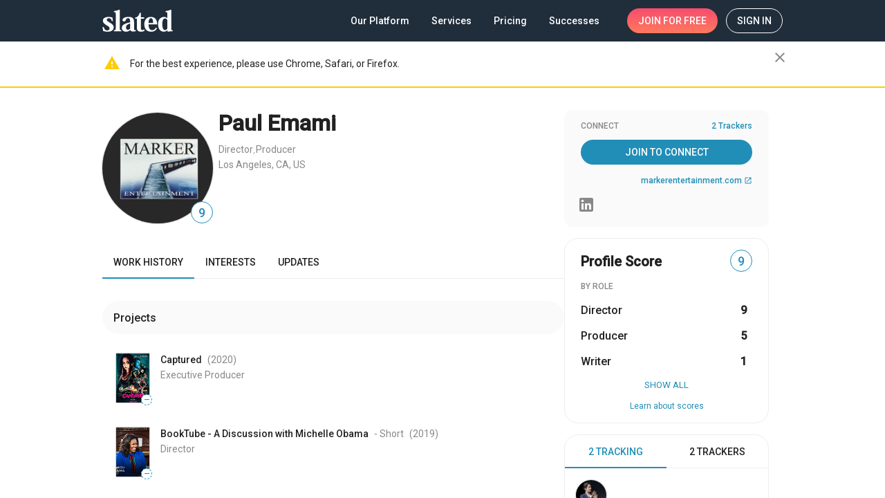

--- FILE ---
content_type: application/javascript
request_url: https://static.slated.com/slated/polyfills.70427d6b64cb64c2.js
body_size: 14493
content:
(self.webpackChunkslated=self.webpackChunkslated||[]).push([[6429],{7435:(ct,ft,ut)=>{"use strict";ut(28982),ut(88583)},28982:()=>{!function(){"use strict";if("object"==typeof window)if("IntersectionObserver"in window&&"IntersectionObserverEntry"in window&&"intersectionRatio"in window.IntersectionObserverEntry.prototype)"isIntersecting"in window.IntersectionObserverEntry.prototype||Object.defineProperty(window.IntersectionObserverEntry.prototype,"isIntersecting",{get:function(){return this.intersectionRatio>0}});else{var ft=function(i){for(var u=window.document,l=ct(u);l;)l=ct(u=l.ownerDocument);return u}(),ut=[],Et=null,mt=null;F.prototype.THROTTLE_TIMEOUT=100,F.prototype.POLL_INTERVAL=null,F.prototype.USE_MUTATION_OBSERVER=!0,F._setupCrossOriginUpdater=function(){return Et||(Et=function(i,u){mt=i&&u?Mt(i,u):{top:0,bottom:0,left:0,right:0,width:0,height:0},ut.forEach(function(l){l._checkForIntersections()})}),Et},F._resetCrossOriginUpdater=function(){Et=null,mt=null},F.prototype.observe=function(i){if(!this._observationTargets.some(function(l){return l.element==i})){if(!i||1!=i.nodeType)throw new Error("target must be an Element");this._registerInstance(),this._observationTargets.push({element:i,entry:null}),this._monitorIntersections(i.ownerDocument),this._checkForIntersections()}},F.prototype.unobserve=function(i){this._observationTargets=this._observationTargets.filter(function(u){return u.element!=i}),this._unmonitorIntersections(i.ownerDocument),0==this._observationTargets.length&&this._unregisterInstance()},F.prototype.disconnect=function(){this._observationTargets=[],this._unmonitorAllIntersections(),this._unregisterInstance()},F.prototype.takeRecords=function(){var i=this._queuedEntries.slice();return this._queuedEntries=[],i},F.prototype._initThresholds=function(i){var u=i||[0];return Array.isArray(u)||(u=[u]),u.sort().filter(function(l,w,R){if("number"!=typeof l||isNaN(l)||l<0||l>1)throw new Error("threshold must be a number between 0 and 1 inclusively");return l!==R[w-1]})},F.prototype._parseRootMargin=function(i){var l=(i||"0px").split(/\s+/).map(function(w){var R=/^(-?\d*\.?\d+)(px|%)$/.exec(w);if(!R)throw new Error("rootMargin must be specified in pixels or percent");return{value:parseFloat(R[1]),unit:R[2]}});return l[1]=l[1]||l[0],l[2]=l[2]||l[0],l[3]=l[3]||l[1],l},F.prototype._monitorIntersections=function(i){var u=i.defaultView;if(u&&-1==this._monitoringDocuments.indexOf(i)){var l=this._checkForIntersections,w=null,R=null;if(this.POLL_INTERVAL?w=u.setInterval(l,this.POLL_INTERVAL):(pt(u,"resize",l,!0),pt(i,"scroll",l,!0),this.USE_MUTATION_OBSERVER&&"MutationObserver"in u&&(R=new u.MutationObserver(l)).observe(i,{attributes:!0,childList:!0,characterData:!0,subtree:!0})),this._monitoringDocuments.push(i),this._monitoringUnsubscribes.push(function(){var J=i.defaultView;J&&(w&&J.clearInterval(w),Tt(J,"resize",l,!0)),Tt(i,"scroll",l,!0),R&&R.disconnect()}),i!=(this.root&&(this.root.ownerDocument||this.root)||ft)){var K=ct(i);K&&this._monitorIntersections(K.ownerDocument)}}},F.prototype._unmonitorIntersections=function(i){var u=this._monitoringDocuments.indexOf(i);if(-1!=u){var l=this.root&&(this.root.ownerDocument||this.root)||ft;if(!this._observationTargets.some(function(K){var J=K.element.ownerDocument;if(J==i)return!0;for(;J&&J!=l;){var lt=ct(J);if((J=lt&&lt.ownerDocument)==i)return!0}return!1})){var R=this._monitoringUnsubscribes[u];if(this._monitoringDocuments.splice(u,1),this._monitoringUnsubscribes.splice(u,1),R(),i!=l){var Q=ct(i);Q&&this._unmonitorIntersections(Q.ownerDocument)}}}},F.prototype._unmonitorAllIntersections=function(){var i=this._monitoringUnsubscribes.slice(0);this._monitoringDocuments.length=0,this._monitoringUnsubscribes.length=0;for(var u=0;u<i.length;u++)i[u]()},F.prototype._checkForIntersections=function(){if(this.root||!Et||mt){var i=this._rootIsInDom(),u=i?this._getRootRect():{top:0,bottom:0,left:0,right:0,width:0,height:0};this._observationTargets.forEach(function(l){var w=l.element,R=It(w),Q=this._rootContainsTarget(w),K=l.entry,J=i&&Q&&this._computeTargetAndRootIntersection(w,R,u),lt=null;this._rootContainsTarget(w)?(!Et||this.root)&&(lt=u):lt={top:0,bottom:0,left:0,right:0,width:0,height:0};var yt=l.entry=new Dt({time:window.performance&&performance.now&&performance.now(),target:w,boundingClientRect:R,rootBounds:lt,intersectionRect:J});K?i&&Q?this._hasCrossedThreshold(K,yt)&&this._queuedEntries.push(yt):K&&K.isIntersecting&&this._queuedEntries.push(yt):this._queuedEntries.push(yt)},this),this._queuedEntries.length&&this._callback(this.takeRecords(),this)}},F.prototype._computeTargetAndRootIntersection=function(i,u,l){if("none"!=window.getComputedStyle(i).display){for(var w=u,R=$(i),Q=!1;!Q&&R;){var K=null,J=1==R.nodeType?window.getComputedStyle(R):{};if("none"==J.display)return null;if(R==this.root||9==R.nodeType)if(Q=!0,R==this.root||R==ft)Et&&!this.root?!mt||0==mt.width&&0==mt.height?(R=null,K=null,w=null):K=mt:K=l;else{var lt=$(R),yt=lt&&It(lt),Ut=lt&&this._computeTargetAndRootIntersection(lt,yt,l);yt&&Ut?(R=lt,K=Mt(yt,Ut)):(R=null,w=null)}else{var dt=R.ownerDocument;R!=dt.body&&R!=dt.documentElement&&"visible"!=J.overflow&&(K=It(R))}if(K&&(w=Nt(K,w)),!w)break;R=R&&$(R)}return w}},F.prototype._getRootRect=function(){var i;if(this.root&&!Ft(this.root))i=It(this.root);else{var u=Ft(this.root)?this.root:ft,l=u.documentElement,w=u.body;i={top:0,left:0,right:l.clientWidth||w.clientWidth,width:l.clientWidth||w.clientWidth,bottom:l.clientHeight||w.clientHeight,height:l.clientHeight||w.clientHeight}}return this._expandRectByRootMargin(i)},F.prototype._expandRectByRootMargin=function(i){var u=this._rootMarginValues.map(function(w,R){return"px"==w.unit?w.value:w.value*(R%2?i.width:i.height)/100}),l={top:i.top-u[0],right:i.right+u[1],bottom:i.bottom+u[2],left:i.left-u[3]};return l.width=l.right-l.left,l.height=l.bottom-l.top,l},F.prototype._hasCrossedThreshold=function(i,u){var l=i&&i.isIntersecting?i.intersectionRatio||0:-1,w=u.isIntersecting?u.intersectionRatio||0:-1;if(l!==w)for(var R=0;R<this.thresholds.length;R++){var Q=this.thresholds[R];if(Q==l||Q==w||Q<l!=Q<w)return!0}},F.prototype._rootIsInDom=function(){return!this.root||Rt(ft,this.root)},F.prototype._rootContainsTarget=function(i){var u=this.root&&(this.root.ownerDocument||this.root)||ft;return Rt(u,i)&&(!this.root||u==i.ownerDocument)},F.prototype._registerInstance=function(){ut.indexOf(this)<0&&ut.push(this)},F.prototype._unregisterInstance=function(){var i=ut.indexOf(this);-1!=i&&ut.splice(i,1)},window.IntersectionObserver=F,window.IntersectionObserverEntry=Dt}function ct(i){try{return i.defaultView&&i.defaultView.frameElement||null}catch(u){return null}}function Dt(i){this.time=i.time,this.target=i.target,this.rootBounds=U(i.rootBounds),this.boundingClientRect=U(i.boundingClientRect),this.intersectionRect=U(i.intersectionRect||{top:0,bottom:0,left:0,right:0,width:0,height:0}),this.isIntersecting=!!i.intersectionRect;var u=this.boundingClientRect,l=u.width*u.height,w=this.intersectionRect;this.intersectionRatio=l?Number((w.width*w.height/l).toFixed(4)):this.isIntersecting?1:0}function F(i,u){var l=u||{};if("function"!=typeof i)throw new Error("callback must be a function");if(l.root&&1!=l.root.nodeType&&9!=l.root.nodeType)throw new Error("root must be a Document or Element");this._checkForIntersections=function xt(i,u){var l=null;return function(){l||(l=setTimeout(function(){i(),l=null},u))}}(this._checkForIntersections.bind(this),this.THROTTLE_TIMEOUT),this._callback=i,this._observationTargets=[],this._queuedEntries=[],this._rootMarginValues=this._parseRootMargin(l.rootMargin),this.thresholds=this._initThresholds(l.threshold),this.root=l.root||null,this.rootMargin=this._rootMarginValues.map(function(w){return w.value+w.unit}).join(" "),this._monitoringDocuments=[],this._monitoringUnsubscribes=[]}function pt(i,u,l,w){"function"==typeof i.addEventListener?i.addEventListener(u,l,w||!1):"function"==typeof i.attachEvent&&i.attachEvent("on"+u,l)}function Tt(i,u,l,w){"function"==typeof i.removeEventListener?i.removeEventListener(u,l,w||!1):"function"==typeof i.detachEvent&&i.detachEvent("on"+u,l)}function Nt(i,u){var l=Math.max(i.top,u.top),w=Math.min(i.bottom,u.bottom),R=Math.max(i.left,u.left),Q=Math.min(i.right,u.right),K=Q-R,J=w-l;return K>=0&&J>=0&&{top:l,bottom:w,left:R,right:Q,width:K,height:J}||null}function It(i){var u;try{u=i.getBoundingClientRect()}catch(l){}return u?(u.width&&u.height||(u={top:u.top,right:u.right,bottom:u.bottom,left:u.left,width:u.right-u.left,height:u.bottom-u.top}),u):{top:0,bottom:0,left:0,right:0,width:0,height:0}}function U(i){return!i||"x"in i?i:{top:i.top,y:i.top,bottom:i.bottom,left:i.left,x:i.left,right:i.right,width:i.width,height:i.height}}function Mt(i,u){var l=u.top-i.top,w=u.left-i.left;return{top:l,left:w,height:u.height,width:u.width,bottom:l+u.height,right:w+u.width}}function Rt(i,u){for(var l=u;l;){if(l==i)return!0;l=$(l)}return!1}function $(i){var u=i.parentNode;return 9==i.nodeType&&i!=ft?ct(i):(u&&u.assignedSlot&&(u=u.assignedSlot.parentNode),u&&11==u.nodeType&&u.host?u.host:u)}function Ft(i){return i&&9===i.nodeType}}()},88583:()=>{"use strict";!function(t){const n=t.performance;function c(x){n&&n.mark&&n.mark(x)}function o(x,g){n&&n.measure&&n.measure(x,g)}c("Zone");const a=t.__Zone_symbol_prefix||"__zone_symbol__";function h(x){return a+x}const y=!0===t[h("forceDuplicateZoneCheck")];if(t.Zone){if(y||"function"!=typeof t.Zone.__symbol__)throw new Error("Zone already loaded.");return t.Zone}let p=(()=>{class x{constructor(e,r){this._parent=e,this._name=r?r.name||"unnamed":"<root>",this._properties=r&&r.properties||{},this._zoneDelegate=new O(this,this._parent&&this._parent._zoneDelegate,r)}static assertZonePatched(){if(t.Promise!==kt.ZoneAwarePromise)throw new Error("Zone.js has detected that ZoneAwarePromise `(window|global).Promise` has been overwritten.\nMost likely cause is that a Promise polyfill has been loaded after Zone.js (Polyfilling Promise api is not necessary when zone.js is loaded. If you must load one, do so before loading zone.js.)")}static get root(){let e=x.current;for(;e.parent;)e=e.parent;return e}static get current(){return tt.zone}static get currentTask(){return vt}static __load_patch(e,r,P=!1){if(kt.hasOwnProperty(e)){if(!P&&y)throw Error("Already loaded patch: "+e)}else if(!t["__Zone_disable_"+e]){const N="Zone:"+e;c(N),kt[e]=r(t,x,ot),o(N,N)}}get parent(){return this._parent}get name(){return this._name}get(e){const r=this.getZoneWith(e);if(r)return r._properties[e]}getZoneWith(e){let r=this;for(;r;){if(r._properties.hasOwnProperty(e))return r;r=r._parent}return null}fork(e){if(!e)throw new Error("ZoneSpec required!");return this._zoneDelegate.fork(this,e)}wrap(e,r){if("function"!=typeof e)throw new Error("Expecting function got: "+e);const P=this._zoneDelegate.intercept(this,e,r),N=this;return function(){return N.runGuarded(P,this,arguments,r)}}run(e,r,P,N){tt={parent:tt,zone:this};try{return this._zoneDelegate.invoke(this,e,r,P,N)}finally{tt=tt.parent}}runGuarded(e,r=null,P,N){tt={parent:tt,zone:this};try{try{return this._zoneDelegate.invoke(this,e,r,P,N)}catch(it){if(this._zoneDelegate.handleError(this,it))throw it}}finally{tt=tt.parent}}runTask(e,r,P){if(e.zone!=this)throw new Error("A task can only be run in the zone of creation! (Creation: "+(e.zone||st).name+"; Execution: "+this.name+")");if(e.state===W&&(e.type===ht||e.type===C))return;const N=e.state!=v;N&&e._transitionTo(v,B),e.runCount++;const it=vt;vt=e,tt={parent:tt,zone:this};try{e.type==C&&e.data&&!e.data.isPeriodic&&(e.cancelFn=void 0);try{return this._zoneDelegate.invokeTask(this,e,r,P)}catch(f){if(this._zoneDelegate.handleError(this,f))throw f}}finally{e.state!==W&&e.state!==E&&(e.type==ht||e.data&&e.data.isPeriodic?N&&e._transitionTo(B,v):(e.runCount=0,this._updateTaskCount(e,-1),N&&e._transitionTo(W,v,W))),tt=tt.parent,vt=it}}scheduleTask(e){if(e.zone&&e.zone!==this){let P=this;for(;P;){if(P===e.zone)throw Error(`can not reschedule task to ${this.name} which is descendants of the original zone ${e.zone.name}`);P=P.parent}}e._transitionTo(rt,W);const r=[];e._zoneDelegates=r,e._zone=this;try{e=this._zoneDelegate.scheduleTask(this,e)}catch(P){throw e._transitionTo(E,rt,W),this._zoneDelegate.handleError(this,P),P}return e._zoneDelegates===r&&this._updateTaskCount(e,1),e.state==rt&&e._transitionTo(B,rt),e}scheduleMicroTask(e,r,P,N){return this.scheduleTask(new k(H,e,r,P,N,void 0))}scheduleMacroTask(e,r,P,N,it){return this.scheduleTask(new k(C,e,r,P,N,it))}scheduleEventTask(e,r,P,N,it){return this.scheduleTask(new k(ht,e,r,P,N,it))}cancelTask(e){if(e.zone!=this)throw new Error("A task can only be cancelled in the zone of creation! (Creation: "+(e.zone||st).name+"; Execution: "+this.name+")");e._transitionTo(q,B,v);try{this._zoneDelegate.cancelTask(this,e)}catch(r){throw e._transitionTo(E,q),this._zoneDelegate.handleError(this,r),r}return this._updateTaskCount(e,-1),e._transitionTo(W,q),e.runCount=0,e}_updateTaskCount(e,r){const P=e._zoneDelegates;-1==r&&(e._zoneDelegates=null);for(let N=0;N<P.length;N++)P[N]._updateTaskCount(e.type,r)}}return x.__symbol__=h,x})();const I={name:"",onHasTask:(x,g,e,r)=>x.hasTask(e,r),onScheduleTask:(x,g,e,r)=>x.scheduleTask(e,r),onInvokeTask:(x,g,e,r,P,N)=>x.invokeTask(e,r,P,N),onCancelTask:(x,g,e,r)=>x.cancelTask(e,r)};class O{constructor(g,e,r){this._taskCounts={microTask:0,macroTask:0,eventTask:0},this.zone=g,this._parentDelegate=e,this._forkZS=r&&(r&&r.onFork?r:e._forkZS),this._forkDlgt=r&&(r.onFork?e:e._forkDlgt),this._forkCurrZone=r&&(r.onFork?this.zone:e._forkCurrZone),this._interceptZS=r&&(r.onIntercept?r:e._interceptZS),this._interceptDlgt=r&&(r.onIntercept?e:e._interceptDlgt),this._interceptCurrZone=r&&(r.onIntercept?this.zone:e._interceptCurrZone),this._invokeZS=r&&(r.onInvoke?r:e._invokeZS),this._invokeDlgt=r&&(r.onInvoke?e:e._invokeDlgt),this._invokeCurrZone=r&&(r.onInvoke?this.zone:e._invokeCurrZone),this._handleErrorZS=r&&(r.onHandleError?r:e._handleErrorZS),this._handleErrorDlgt=r&&(r.onHandleError?e:e._handleErrorDlgt),this._handleErrorCurrZone=r&&(r.onHandleError?this.zone:e._handleErrorCurrZone),this._scheduleTaskZS=r&&(r.onScheduleTask?r:e._scheduleTaskZS),this._scheduleTaskDlgt=r&&(r.onScheduleTask?e:e._scheduleTaskDlgt),this._scheduleTaskCurrZone=r&&(r.onScheduleTask?this.zone:e._scheduleTaskCurrZone),this._invokeTaskZS=r&&(r.onInvokeTask?r:e._invokeTaskZS),this._invokeTaskDlgt=r&&(r.onInvokeTask?e:e._invokeTaskDlgt),this._invokeTaskCurrZone=r&&(r.onInvokeTask?this.zone:e._invokeTaskCurrZone),this._cancelTaskZS=r&&(r.onCancelTask?r:e._cancelTaskZS),this._cancelTaskDlgt=r&&(r.onCancelTask?e:e._cancelTaskDlgt),this._cancelTaskCurrZone=r&&(r.onCancelTask?this.zone:e._cancelTaskCurrZone),this._hasTaskZS=null,this._hasTaskDlgt=null,this._hasTaskDlgtOwner=null,this._hasTaskCurrZone=null;const P=r&&r.onHasTask;(P||e&&e._hasTaskZS)&&(this._hasTaskZS=P?r:I,this._hasTaskDlgt=e,this._hasTaskDlgtOwner=this,this._hasTaskCurrZone=g,r.onScheduleTask||(this._scheduleTaskZS=I,this._scheduleTaskDlgt=e,this._scheduleTaskCurrZone=this.zone),r.onInvokeTask||(this._invokeTaskZS=I,this._invokeTaskDlgt=e,this._invokeTaskCurrZone=this.zone),r.onCancelTask||(this._cancelTaskZS=I,this._cancelTaskDlgt=e,this._cancelTaskCurrZone=this.zone))}fork(g,e){return this._forkZS?this._forkZS.onFork(this._forkDlgt,this.zone,g,e):new p(g,e)}intercept(g,e,r){return this._interceptZS?this._interceptZS.onIntercept(this._interceptDlgt,this._interceptCurrZone,g,e,r):e}invoke(g,e,r,P,N){return this._invokeZS?this._invokeZS.onInvoke(this._invokeDlgt,this._invokeCurrZone,g,e,r,P,N):e.apply(r,P)}handleError(g,e){return!this._handleErrorZS||this._handleErrorZS.onHandleError(this._handleErrorDlgt,this._handleErrorCurrZone,g,e)}scheduleTask(g,e){let r=e;if(this._scheduleTaskZS)this._hasTaskZS&&r._zoneDelegates.push(this._hasTaskDlgtOwner),r=this._scheduleTaskZS.onScheduleTask(this._scheduleTaskDlgt,this._scheduleTaskCurrZone,g,e),r||(r=e);else if(e.scheduleFn)e.scheduleFn(e);else{if(e.type!=H)throw new Error("Task is missing scheduleFn.");S(e)}return r}invokeTask(g,e,r,P){return this._invokeTaskZS?this._invokeTaskZS.onInvokeTask(this._invokeTaskDlgt,this._invokeTaskCurrZone,g,e,r,P):e.callback.apply(r,P)}cancelTask(g,e){let r;if(this._cancelTaskZS)r=this._cancelTaskZS.onCancelTask(this._cancelTaskDlgt,this._cancelTaskCurrZone,g,e);else{if(!e.cancelFn)throw Error("Task is not cancelable");r=e.cancelFn(e)}return r}hasTask(g,e){try{this._hasTaskZS&&this._hasTaskZS.onHasTask(this._hasTaskDlgt,this._hasTaskCurrZone,g,e)}catch(r){this.handleError(g,r)}}_updateTaskCount(g,e){const r=this._taskCounts,P=r[g],N=r[g]=P+e;if(N<0)throw new Error("More tasks executed then were scheduled.");0!=P&&0!=N||this.hasTask(this.zone,{microTask:r.microTask>0,macroTask:r.macroTask>0,eventTask:r.eventTask>0,change:g})}}class k{constructor(g,e,r,P,N,it){if(this._zone=null,this.runCount=0,this._zoneDelegates=null,this._state="notScheduled",this.type=g,this.source=e,this.data=P,this.scheduleFn=N,this.cancelFn=it,!r)throw new Error("callback is not defined");this.callback=r;const f=this;this.invoke=g===ht&&P&&P.useG?k.invokeTask:function(){return k.invokeTask.call(t,f,this,arguments)}}static invokeTask(g,e,r){g||(g=this),_t++;try{return g.runCount++,g.zone.runTask(g,e,r)}finally{1==_t&&T(),_t--}}get zone(){return this._zone}get state(){return this._state}cancelScheduleRequest(){this._transitionTo(W,rt)}_transitionTo(g,e,r){if(this._state!==e&&this._state!==r)throw new Error(`${this.type} '${this.source}': can not transition to '${g}', expecting state '${e}'${r?" or '"+r+"'":""}, was '${this._state}'.`);this._state=g,g==W&&(this._zoneDelegates=null)}toString(){return this.data&&void 0!==this.data.handleId?this.data.handleId.toString():Object.prototype.toString.call(this)}toJSON(){return{type:this.type,state:this.state,source:this.source,zone:this.zone.name,runCount:this.runCount}}}const V=h("setTimeout"),A=h("Promise"),j=h("then");let at,Y=[],G=!1;function nt(x){if(at||t[A]&&(at=t[A].resolve(0)),at){let g=at[j];g||(g=at.then),g.call(at,x)}else t[V](x,0)}function S(x){0===_t&&0===Y.length&&nt(T),x&&Y.push(x)}function T(){if(!G){for(G=!0;Y.length;){const x=Y;Y=[];for(let g=0;g<x.length;g++){const e=x[g];try{e.zone.runTask(e,null,null)}catch(r){ot.onUnhandledError(r)}}}ot.microtaskDrainDone(),G=!1}}const st={name:"NO ZONE"},W="notScheduled",rt="scheduling",B="scheduled",v="running",q="canceling",E="unknown",H="microTask",C="macroTask",ht="eventTask",kt={},ot={symbol:h,currentZoneFrame:()=>tt,onUnhandledError:et,microtaskDrainDone:et,scheduleMicroTask:S,showUncaughtError:()=>!p[h("ignoreConsoleErrorUncaughtError")],patchEventTarget:()=>[],patchOnProperties:et,patchMethod:()=>et,bindArguments:()=>[],patchThen:()=>et,patchMacroTask:()=>et,patchEventPrototype:()=>et,isIEOrEdge:()=>!1,getGlobalObjects:()=>{},ObjectDefineProperty:()=>et,ObjectGetOwnPropertyDescriptor:()=>{},ObjectCreate:()=>{},ArraySlice:()=>[],patchClass:()=>et,wrapWithCurrentZone:()=>et,filterProperties:()=>[],attachOriginToPatched:()=>et,_redefineProperty:()=>et,patchCallbacks:()=>et,nativeScheduleMicroTask:nt};let tt={parent:null,zone:new p(null,null)},vt=null,_t=0;function et(){}o("Zone","Zone"),t.Zone=p}("undefined"!=typeof window&&window||"undefined"!=typeof self&&self||global);const ct=Object.getOwnPropertyDescriptor,ft=Object.defineProperty,ut=Object.getPrototypeOf,Et=Object.create,mt=Array.prototype.slice,Dt="addEventListener",F="removeEventListener",Ht=Zone.__symbol__(Dt),xt=Zone.__symbol__(F),pt="true",Tt="false",Nt=Zone.__symbol__("");function It(t,n){return Zone.current.wrap(t,n)}function wt(t,n,c,o,a){return Zone.current.scheduleMacroTask(t,n,c,o,a)}const U=Zone.__symbol__,Mt="undefined"!=typeof window,Rt=Mt?window:void 0,$=Mt&&Rt||"object"==typeof self&&self||global;function i(t,n){for(let c=t.length-1;c>=0;c--)"function"==typeof t[c]&&(t[c]=It(t[c],n+"_"+c));return t}function l(t){return!t||!1!==t.writable&&!("function"==typeof t.get&&void 0===t.set)}const w="undefined"!=typeof WorkerGlobalScope&&self instanceof WorkerGlobalScope,R=!("nw"in $)&&void 0!==$.process&&"[object process]"==={}.toString.call($.process),Q=!R&&!w&&!(!Mt||!Rt.HTMLElement),K=void 0!==$.process&&"[object process]"==={}.toString.call($.process)&&!w&&!(!Mt||!Rt.HTMLElement),J={},lt=function(t){if(!(t=t||$.event))return;let n=J[t.type];n||(n=J[t.type]=U("ON_PROPERTY"+t.type));const c=this||t.target||$,o=c[n];let a;if(Q&&c===Rt&&"error"===t.type){const h=t;a=o&&o.call(this,h.message,h.filename,h.lineno,h.colno,h.error),!0===a&&t.preventDefault()}else a=o&&o.apply(this,arguments),null!=a&&!a&&t.preventDefault();return a};function yt(t,n,c){let o=ct(t,n);if(!o&&c&&ct(c,n)&&(o={enumerable:!0,configurable:!0}),!o||!o.configurable)return;const a=U("on"+n+"patched");if(t.hasOwnProperty(a)&&t[a])return;delete o.writable,delete o.value;const h=o.get,y=o.set,p=n.slice(2);let I=J[p];I||(I=J[p]=U("ON_PROPERTY"+p)),o.set=function(O){let k=this;!k&&t===$&&(k=$),k&&("function"==typeof k[I]&&k.removeEventListener(p,lt),y&&y.call(k,null),k[I]=O,"function"==typeof O&&k.addEventListener(p,lt,!1))},o.get=function(){let O=this;if(!O&&t===$&&(O=$),!O)return null;const k=O[I];if(k)return k;if(h){let V=h.call(this);if(V)return o.set.call(this,V),"function"==typeof O.removeAttribute&&O.removeAttribute(n),V}return null},ft(t,n,o),t[a]=!0}function Ut(t,n,c){if(n)for(let o=0;o<n.length;o++)yt(t,"on"+n[o],c);else{const o=[];for(const a in t)"on"==a.slice(0,2)&&o.push(a);for(let a=0;a<o.length;a++)yt(t,o[a],c)}}const dt=U("originalInstance");function Vt(t){const n=$[t];if(!n)return;$[U(t)]=n,$[t]=function(){const a=i(arguments,t);switch(a.length){case 0:this[dt]=new n;break;case 1:this[dt]=new n(a[0]);break;case 2:this[dt]=new n(a[0],a[1]);break;case 3:this[dt]=new n(a[0],a[1],a[2]);break;case 4:this[dt]=new n(a[0],a[1],a[2],a[3]);break;default:throw new Error("Arg list too long.")}},Ot($[t],n);const c=new n(function(){});let o;for(o in c)"XMLHttpRequest"===t&&"responseBlob"===o||function(a){"function"==typeof c[a]?$[t].prototype[a]=function(){return this[dt][a].apply(this[dt],arguments)}:ft($[t].prototype,a,{set:function(h){"function"==typeof h?(this[dt][a]=It(h,t+"."+a),Ot(this[dt][a],h)):this[dt][a]=h},get:function(){return this[dt][a]}})}(o);for(o in n)"prototype"!==o&&n.hasOwnProperty(o)&&($[t][o]=n[o])}function Pt(t,n,c){let o=t;for(;o&&!o.hasOwnProperty(n);)o=ut(o);!o&&t[n]&&(o=t);const a=U(n);let h=null;if(o&&(!(h=o[a])||!o.hasOwnProperty(a))&&(h=o[a]=o[n],l(o&&ct(o,n)))){const p=c(h,a,n);o[n]=function(){return p(this,arguments)},Ot(o[n],h)}return h}function ue(t,n,c){let o=null;function a(h){const y=h.data;return y.args[y.cbIdx]=function(){h.invoke.apply(this,arguments)},o.apply(y.target,y.args),h}o=Pt(t,n,h=>function(y,p){const I=c(y,p);return I.cbIdx>=0&&"function"==typeof p[I.cbIdx]?wt(I.name,p[I.cbIdx],I,a):h.apply(y,p)})}function Ot(t,n){t[U("OriginalDelegate")]=n}let $t=!1,qt=!1;function he(){if($t)return qt;$t=!0;try{const t=Rt.navigator.userAgent;(-1!==t.indexOf("MSIE ")||-1!==t.indexOf("Trident/")||-1!==t.indexOf("Edge/"))&&(qt=!0)}catch(t){}return qt}Zone.__load_patch("ZoneAwarePromise",(t,n,c)=>{const o=Object.getOwnPropertyDescriptor,a=Object.defineProperty,y=c.symbol,p=[],I=!0===t[y("DISABLE_WRAPPING_UNCAUGHT_PROMISE_REJECTION")],O=y("Promise"),k=y("then");c.onUnhandledError=f=>{if(c.showUncaughtError()){const d=f&&f.rejection;d?console.error("Unhandled Promise rejection:",d instanceof Error?d.message:d,"; Zone:",f.zone.name,"; Task:",f.task&&f.task.source,"; Value:",d,d instanceof Error?d.stack:void 0):console.error(f)}},c.microtaskDrainDone=()=>{for(;p.length;){const f=p.shift();try{f.zone.runGuarded(()=>{throw f.throwOriginal?f.rejection:f})}catch(d){j(d)}}};const A=y("unhandledPromiseRejectionHandler");function j(f){c.onUnhandledError(f);try{const d=n[A];"function"==typeof d&&d.call(this,f)}catch(d){}}function Y(f){return f&&f.then}function G(f){return f}function at(f){return e.reject(f)}const nt=y("state"),S=y("value"),T=y("finally"),st=y("parentPromiseValue"),W=y("parentPromiseState"),B=null,v=!0,q=!1;function H(f,d){return s=>{try{ot(f,d,s)}catch(_){ot(f,!1,_)}}}const C=function(){let f=!1;return function(s){return function(){f||(f=!0,s.apply(null,arguments))}}},kt=y("currentTaskTrace");function ot(f,d,s){const _=C();if(f===s)throw new TypeError("Promise resolved with itself");if(f[nt]===B){let b=null;try{("object"==typeof s||"function"==typeof s)&&(b=s&&s.then)}catch(D){return _(()=>{ot(f,!1,D)})(),f}if(d!==q&&s instanceof e&&s.hasOwnProperty(nt)&&s.hasOwnProperty(S)&&s[nt]!==B)vt(s),ot(f,s[nt],s[S]);else if(d!==q&&"function"==typeof b)try{b.call(s,_(H(f,d)),_(H(f,!1)))}catch(D){_(()=>{ot(f,!1,D)})()}else{f[nt]=d;const D=f[S];if(f[S]=s,f[T]===T&&d===v&&(f[nt]=f[W],f[S]=f[st]),d===q&&s instanceof Error){const m=n.currentTask&&n.currentTask.data&&n.currentTask.data.__creationTrace__;m&&a(s,kt,{configurable:!0,enumerable:!1,writable:!0,value:m})}for(let m=0;m<D.length;)_t(f,D[m++],D[m++],D[m++],D[m++]);if(0==D.length&&d==q){f[nt]=0;let m=s;try{throw new Error("Uncaught (in promise): "+function h(f){return f&&f.toString===Object.prototype.toString?(f.constructor&&f.constructor.name||"")+": "+JSON.stringify(f):f?f.toString():Object.prototype.toString.call(f)}(s)+(s&&s.stack?"\n"+s.stack:""))}catch(M){m=M}I&&(m.throwOriginal=!0),m.rejection=s,m.promise=f,m.zone=n.current,m.task=n.currentTask,p.push(m),c.scheduleMicroTask()}}}return f}const tt=y("rejectionHandledHandler");function vt(f){if(0===f[nt]){try{const d=n[tt];d&&"function"==typeof d&&d.call(this,{rejection:f[S],promise:f})}catch(d){}f[nt]=q;for(let d=0;d<p.length;d++)f===p[d].promise&&p.splice(d,1)}}function _t(f,d,s,_,b){vt(f);const D=f[nt],m=D?"function"==typeof _?_:G:"function"==typeof b?b:at;d.scheduleMicroTask("Promise.then",()=>{try{const M=f[S],Z=!!s&&T===s[T];Z&&(s[st]=M,s[W]=D);const L=d.run(m,void 0,Z&&m!==at&&m!==G?[]:[M]);ot(s,!0,L)}catch(M){ot(s,!1,M)}},s)}const x=function(){},g=t.AggregateError;class e{static toString(){return"function ZoneAwarePromise() { [native code] }"}static resolve(d){return ot(new this(null),v,d)}static reject(d){return ot(new this(null),q,d)}static any(d){if(!d||"function"!=typeof d[Symbol.iterator])return Promise.reject(new g([],"All promises were rejected"));const s=[];let _=0;try{for(let m of d)_++,s.push(e.resolve(m))}catch(m){return Promise.reject(new g([],"All promises were rejected"))}if(0===_)return Promise.reject(new g([],"All promises were rejected"));let b=!1;const D=[];return new e((m,M)=>{for(let Z=0;Z<s.length;Z++)s[Z].then(L=>{b||(b=!0,m(L))},L=>{D.push(L),_--,0===_&&(b=!0,M(new g(D,"All promises were rejected")))})})}static race(d){let s,_,b=new this((M,Z)=>{s=M,_=Z});function D(M){s(M)}function m(M){_(M)}for(let M of d)Y(M)||(M=this.resolve(M)),M.then(D,m);return b}static all(d){return e.allWithCallback(d)}static allSettled(d){return(this&&this.prototype instanceof e?this:e).allWithCallback(d,{thenCallback:_=>({status:"fulfilled",value:_}),errorCallback:_=>({status:"rejected",reason:_})})}static allWithCallback(d,s){let _,b,D=new this((L,z)=>{_=L,b=z}),m=2,M=0;const Z=[];for(let L of d){Y(L)||(L=this.resolve(L));const z=M;try{L.then(X=>{Z[z]=s?s.thenCallback(X):X,m--,0===m&&_(Z)},X=>{s?(Z[z]=s.errorCallback(X),m--,0===m&&_(Z)):b(X)})}catch(X){b(X)}m++,M++}return m-=2,0===m&&_(Z),D}constructor(d){const s=this;if(!(s instanceof e))throw new Error("Must be an instanceof Promise.");s[nt]=B,s[S]=[];try{const _=C();d&&d(_(H(s,v)),_(H(s,q)))}catch(_){ot(s,!1,_)}}get[Symbol.toStringTag](){return"Promise"}get[Symbol.species](){return e}then(d,s){var _;let b=null===(_=this.constructor)||void 0===_?void 0:_[Symbol.species];(!b||"function"!=typeof b)&&(b=this.constructor||e);const D=new b(x),m=n.current;return this[nt]==B?this[S].push(m,D,d,s):_t(this,m,D,d,s),D}catch(d){return this.then(null,d)}finally(d){var s;let _=null===(s=this.constructor)||void 0===s?void 0:s[Symbol.species];(!_||"function"!=typeof _)&&(_=e);const b=new _(x);b[T]=T;const D=n.current;return this[nt]==B?this[S].push(D,b,d,d):_t(this,D,b,d,d),b}}e.resolve=e.resolve,e.reject=e.reject,e.race=e.race,e.all=e.all;const r=t[O]=t.Promise;t.Promise=e;const P=y("thenPatched");function N(f){const d=f.prototype,s=o(d,"then");if(s&&(!1===s.writable||!s.configurable))return;const _=d.then;d[k]=_,f.prototype.then=function(b,D){return new e((M,Z)=>{_.call(this,M,Z)}).then(b,D)},f[P]=!0}return c.patchThen=N,r&&(N(r),Pt(t,"fetch",f=>function it(f){return function(d,s){let _=f.apply(d,s);if(_ instanceof e)return _;let b=_.constructor;return b[P]||N(b),_}}(f))),Promise[n.__symbol__("uncaughtPromiseErrors")]=p,e}),Zone.__load_patch("toString",t=>{const n=Function.prototype.toString,c=U("OriginalDelegate"),o=U("Promise"),a=U("Error"),h=function(){if("function"==typeof this){const O=this[c];if(O)return"function"==typeof O?n.call(O):Object.prototype.toString.call(O);if(this===Promise){const k=t[o];if(k)return n.call(k)}if(this===Error){const k=t[a];if(k)return n.call(k)}}return n.call(this)};h[c]=n,Function.prototype.toString=h;const y=Object.prototype.toString;Object.prototype.toString=function(){return"function"==typeof Promise&&this instanceof Promise?"[object Promise]":y.call(this)}});let Lt=!1;if("undefined"!=typeof window)try{const t=Object.defineProperty({},"passive",{get:function(){Lt=!0}});window.addEventListener("test",t,t),window.removeEventListener("test",t,t)}catch(t){Lt=!1}const fe={useG:!0},gt={},Kt={},Jt=new RegExp("^"+Nt+"(\\w+)(true|false)$"),Qt=U("propagationStopped");function te(t,n){const c=(n?n(t):t)+Tt,o=(n?n(t):t)+pt,a=Nt+c,h=Nt+o;gt[t]={},gt[t][Tt]=a,gt[t][pt]=h}function de(t,n,c,o){const a=o&&o.add||Dt,h=o&&o.rm||F,y=o&&o.listeners||"eventListeners",p=o&&o.rmAll||"removeAllListeners",I=U(a),O="."+a+":",A=function(S,T,st){if(S.isRemoved)return;const W=S.callback;let rt;"object"==typeof W&&W.handleEvent&&(S.callback=v=>W.handleEvent(v),S.originalDelegate=W);try{S.invoke(S,T,[st])}catch(v){rt=v}const B=S.options;return B&&"object"==typeof B&&B.once&&T[h].call(T,st.type,S.originalDelegate?S.originalDelegate:S.callback,B),rt};function j(S,T,st){if(!(T=T||t.event))return;const W=S||T.target||t,rt=W[gt[T.type][st?pt:Tt]];if(rt){const B=[];if(1===rt.length){const v=A(rt[0],W,T);v&&B.push(v)}else{const v=rt.slice();for(let q=0;q<v.length&&(!T||!0!==T[Qt]);q++){const E=A(v[q],W,T);E&&B.push(E)}}if(1===B.length)throw B[0];for(let v=0;v<B.length;v++){const q=B[v];n.nativeScheduleMicroTask(()=>{throw q})}}}const Y=function(S){return j(this,S,!1)},G=function(S){return j(this,S,!0)};function at(S,T){if(!S)return!1;let st=!0;T&&void 0!==T.useG&&(st=T.useG);const W=T&&T.vh;let rt=!0;T&&void 0!==T.chkDup&&(rt=T.chkDup);let B=!1;T&&void 0!==T.rt&&(B=T.rt);let v=S;for(;v&&!v.hasOwnProperty(a);)v=ut(v);if(!v&&S[a]&&(v=S),!v||v[I])return!1;const q=T&&T.eventNameToString,E={},H=v[I]=v[a],C=v[U(h)]=v[h],ht=v[U(y)]=v[y],kt=v[U(p)]=v[p];let ot;function tt(s,_){return!Lt&&"object"==typeof s&&s?!!s.capture:Lt&&_?"boolean"==typeof s?{capture:s,passive:!0}:s?"object"==typeof s&&!1!==s.passive?Object.assign(Object.assign({},s),{passive:!0}):s:{passive:!0}:s}T&&T.prepend&&(ot=v[U(T.prepend)]=v[T.prepend]);const e=st?function(s){if(!E.isExisting)return H.call(E.target,E.eventName,E.capture?G:Y,E.options)}:function(s){return H.call(E.target,E.eventName,s.invoke,E.options)},r=st?function(s){if(!s.isRemoved){const _=gt[s.eventName];let b;_&&(b=_[s.capture?pt:Tt]);const D=b&&s.target[b];if(D)for(let m=0;m<D.length;m++)if(D[m]===s){D.splice(m,1),s.isRemoved=!0,0===D.length&&(s.allRemoved=!0,s.target[b]=null);break}}if(s.allRemoved)return C.call(s.target,s.eventName,s.capture?G:Y,s.options)}:function(s){return C.call(s.target,s.eventName,s.invoke,s.options)},N=T&&T.diff?T.diff:function(s,_){const b=typeof _;return"function"===b&&s.callback===_||"object"===b&&s.originalDelegate===_},it=Zone[U("UNPATCHED_EVENTS")],f=t[U("PASSIVE_EVENTS")],d=function(s,_,b,D,m=!1,M=!1){return function(){const Z=this||t;let L=arguments[0];T&&T.transferEventName&&(L=T.transferEventName(L));let z=arguments[1];if(!z)return s.apply(this,arguments);if(R&&"uncaughtException"===L)return s.apply(this,arguments);let X=!1;if("function"!=typeof z){if(!z.handleEvent)return s.apply(this,arguments);X=!0}if(W&&!W(s,z,Z,arguments))return;const Ct=Lt&&!!f&&-1!==f.indexOf(L),bt=tt(arguments[2],Ct);if(it)for(let Zt=0;Zt<it.length;Zt++)if(L===it[Zt])return Ct?s.call(Z,L,z,bt):s.apply(this,arguments);const Xt=!!bt&&("boolean"==typeof bt||bt.capture),oe=!(!bt||"object"!=typeof bt)&&bt.once,ye=Zone.current;let Yt=gt[L];Yt||(te(L,q),Yt=gt[L]);const ie=Yt[Xt?pt:Tt];let Wt,jt=Z[ie],se=!1;if(jt){if(se=!0,rt)for(let Zt=0;Zt<jt.length;Zt++)if(N(jt[Zt],z))return}else jt=Z[ie]=[];const ce=Z.constructor.name,ae=Kt[ce];ae&&(Wt=ae[L]),Wt||(Wt=ce+_+(q?q(L):L)),E.options=bt,oe&&(E.options.once=!1),E.target=Z,E.capture=Xt,E.eventName=L,E.isExisting=se;const Bt=st?fe:void 0;Bt&&(Bt.taskData=E);const St=ye.scheduleEventTask(Wt,z,Bt,b,D);return E.target=null,Bt&&(Bt.taskData=null),oe&&(bt.once=!0),!Lt&&"boolean"==typeof St.options||(St.options=bt),St.target=Z,St.capture=Xt,St.eventName=L,X&&(St.originalDelegate=z),M?jt.unshift(St):jt.push(St),m?Z:void 0}};return v[a]=d(H,O,e,r,B),ot&&(v.prependListener=d(ot,".prependListener:",function(s){return ot.call(E.target,E.eventName,s.invoke,E.options)},r,B,!0)),v[h]=function(){const s=this||t;let _=arguments[0];T&&T.transferEventName&&(_=T.transferEventName(_));const b=arguments[2],D=!!b&&("boolean"==typeof b||b.capture),m=arguments[1];if(!m)return C.apply(this,arguments);if(W&&!W(C,m,s,arguments))return;const M=gt[_];let Z;M&&(Z=M[D?pt:Tt]);const L=Z&&s[Z];if(L)for(let z=0;z<L.length;z++){const X=L[z];if(N(X,m))return L.splice(z,1),X.isRemoved=!0,0===L.length&&(X.allRemoved=!0,s[Z]=null,"string"==typeof _)&&(s[Nt+"ON_PROPERTY"+_]=null),X.zone.cancelTask(X),B?s:void 0}return C.apply(this,arguments)},v[y]=function(){const s=this||t;let _=arguments[0];T&&T.transferEventName&&(_=T.transferEventName(_));const b=[],D=ee(s,q?q(_):_);for(let m=0;m<D.length;m++){const M=D[m];b.push(M.originalDelegate?M.originalDelegate:M.callback)}return b},v[p]=function(){const s=this||t;let _=arguments[0];if(_){T&&T.transferEventName&&(_=T.transferEventName(_));const b=gt[_];if(b){const M=s[b[Tt]],Z=s[b[pt]];if(M){const L=M.slice();for(let z=0;z<L.length;z++){const X=L[z];this[h].call(this,_,X.originalDelegate?X.originalDelegate:X.callback,X.options)}}if(Z){const L=Z.slice();for(let z=0;z<L.length;z++){const X=L[z];this[h].call(this,_,X.originalDelegate?X.originalDelegate:X.callback,X.options)}}}}else{const b=Object.keys(s);for(let D=0;D<b.length;D++){const M=Jt.exec(b[D]);let Z=M&&M[1];Z&&"removeListener"!==Z&&this[p].call(this,Z)}this[p].call(this,"removeListener")}if(B)return this},Ot(v[a],H),Ot(v[h],C),kt&&Ot(v[p],kt),ht&&Ot(v[y],ht),!0}let nt=[];for(let S=0;S<c.length;S++)nt[S]=at(c[S],o);return nt}function ee(t,n){if(!n){const h=[];for(let y in t){const p=Jt.exec(y);let I=p&&p[1];if(I&&(!n||I===n)){const O=t[y];if(O)for(let k=0;k<O.length;k++)h.push(O[k])}}return h}let c=gt[n];c||(te(n),c=gt[n]);const o=t[c[Tt]],a=t[c[pt]];return o?a?o.concat(a):o.slice():a?a.slice():[]}function _e(t,n){const c=t.Event;c&&c.prototype&&n.patchMethod(c.prototype,"stopImmediatePropagation",o=>function(a,h){a[Qt]=!0,o&&o.apply(a,h)})}function Ee(t,n,c,o,a){const h=Zone.__symbol__(o);if(n[h])return;const y=n[h]=n[o];n[o]=function(p,I,O){return I&&I.prototype&&a.forEach(function(k){const V=`${c}.${o}::`+k,A=I.prototype;try{if(A.hasOwnProperty(k)){const j=t.ObjectGetOwnPropertyDescriptor(A,k);j&&j.value?(j.value=t.wrapWithCurrentZone(j.value,V),t._redefineProperty(I.prototype,k,j)):A[k]&&(A[k]=t.wrapWithCurrentZone(A[k],V))}else A[k]&&(A[k]=t.wrapWithCurrentZone(A[k],V))}catch(j){}}),y.call(n,p,I,O)},t.attachOriginToPatched(n[o],y)}function ne(t,n,c){if(!c||0===c.length)return n;const o=c.filter(h=>h.target===t);if(!o||0===o.length)return n;const a=o[0].ignoreProperties;return n.filter(h=>-1===a.indexOf(h))}function re(t,n,c,o){t&&Ut(t,ne(t,n,c),o)}function zt(t){return Object.getOwnPropertyNames(t).filter(n=>n.startsWith("on")&&n.length>2).map(n=>n.substring(2))}Zone.__load_patch("util",(t,n,c)=>{const o=zt(t);c.patchOnProperties=Ut,c.patchMethod=Pt,c.bindArguments=i,c.patchMacroTask=ue;const a=n.__symbol__("BLACK_LISTED_EVENTS"),h=n.__symbol__("UNPATCHED_EVENTS");t[h]&&(t[a]=t[h]),t[a]&&(n[a]=n[h]=t[a]),c.patchEventPrototype=_e,c.patchEventTarget=de,c.isIEOrEdge=he,c.ObjectDefineProperty=ft,c.ObjectGetOwnPropertyDescriptor=ct,c.ObjectCreate=Et,c.ArraySlice=mt,c.patchClass=Vt,c.wrapWithCurrentZone=It,c.filterProperties=ne,c.attachOriginToPatched=Ot,c._redefineProperty=Object.defineProperty,c.patchCallbacks=Ee,c.getGlobalObjects=()=>({globalSources:Kt,zoneSymbolEventNames:gt,eventNames:o,isBrowser:Q,isMix:K,isNode:R,TRUE_STR:pt,FALSE_STR:Tt,ZONE_SYMBOL_PREFIX:Nt,ADD_EVENT_LISTENER_STR:Dt,REMOVE_EVENT_LISTENER_STR:F})});const Gt=U("zoneTask");function At(t,n,c,o){let a=null,h=null;c+=o;const y={};function p(O){const k=O.data;return k.args[0]=function(){return O.invoke.apply(this,arguments)},k.handleId=a.apply(t,k.args),O}function I(O){return h.call(t,O.data.handleId)}a=Pt(t,n+=o,O=>function(k,V){if("function"==typeof V[0]){const A={isPeriodic:"Interval"===o,delay:"Timeout"===o||"Interval"===o?V[1]||0:void 0,args:V},j=V[0];V[0]=function(){try{return j.apply(this,arguments)}finally{A.isPeriodic||("number"==typeof A.handleId?delete y[A.handleId]:A.handleId&&(A.handleId[Gt]=null))}};const Y=wt(n,V[0],A,p,I);if(!Y)return Y;const G=Y.data.handleId;return"number"==typeof G?y[G]=Y:G&&(G[Gt]=Y),G&&G.ref&&G.unref&&"function"==typeof G.ref&&"function"==typeof G.unref&&(Y.ref=G.ref.bind(G),Y.unref=G.unref.bind(G)),"number"==typeof G||G?G:Y}return O.apply(t,V)}),h=Pt(t,c,O=>function(k,V){const A=V[0];let j;"number"==typeof A?j=y[A]:(j=A&&A[Gt],j||(j=A)),j&&"string"==typeof j.type?"notScheduled"!==j.state&&(j.cancelFn&&j.data.isPeriodic||0===j.runCount)&&("number"==typeof A?delete y[A]:A&&(A[Gt]=null),j.zone.cancelTask(j)):O.apply(t,V)})}Zone.__load_patch("legacy",t=>{const n=t[Zone.__symbol__("legacyPatch")];n&&n()}),Zone.__load_patch("queueMicrotask",(t,n,c)=>{c.patchMethod(t,"queueMicrotask",o=>function(a,h){n.current.scheduleMicroTask("queueMicrotask",h[0])})}),Zone.__load_patch("timers",t=>{const n="set",c="clear";At(t,n,c,"Timeout"),At(t,n,c,"Interval"),At(t,n,c,"Immediate")}),Zone.__load_patch("requestAnimationFrame",t=>{At(t,"request","cancel","AnimationFrame"),At(t,"mozRequest","mozCancel","AnimationFrame"),At(t,"webkitRequest","webkitCancel","AnimationFrame")}),Zone.__load_patch("blocking",(t,n)=>{const c=["alert","prompt","confirm"];for(let o=0;o<c.length;o++)Pt(t,c[o],(h,y,p)=>function(I,O){return n.current.run(h,t,O,p)})}),Zone.__load_patch("EventTarget",(t,n,c)=>{(function me(t,n){n.patchEventPrototype(t,n)})(t,c),function ge(t,n){if(Zone[n.symbol("patchEventTarget")])return;const{eventNames:c,zoneSymbolEventNames:o,TRUE_STR:a,FALSE_STR:h,ZONE_SYMBOL_PREFIX:y}=n.getGlobalObjects();for(let I=0;I<c.length;I++){const O=c[I],A=y+(O+h),j=y+(O+a);o[O]={},o[O][h]=A,o[O][a]=j}const p=t.EventTarget;p&&p.prototype&&n.patchEventTarget(t,n,[p&&p.prototype])}(t,c);const o=t.XMLHttpRequestEventTarget;o&&o.prototype&&c.patchEventTarget(t,c,[o.prototype])}),Zone.__load_patch("MutationObserver",(t,n,c)=>{Vt("MutationObserver"),Vt("WebKitMutationObserver")}),Zone.__load_patch("IntersectionObserver",(t,n,c)=>{Vt("IntersectionObserver")}),Zone.__load_patch("FileReader",(t,n,c)=>{Vt("FileReader")}),Zone.__load_patch("on_property",(t,n,c)=>{!function pe(t,n){if(R&&!K||Zone[t.symbol("patchEvents")])return;const c=n.__Zone_ignore_on_properties;let o=[];if(Q){const a=window;o=o.concat(["Document","SVGElement","Element","HTMLElement","HTMLBodyElement","HTMLMediaElement","HTMLFrameSetElement","HTMLFrameElement","HTMLIFrameElement","HTMLMarqueeElement","Worker"]);const h=function le(){try{const t=Rt.navigator.userAgent;if(-1!==t.indexOf("MSIE ")||-1!==t.indexOf("Trident/"))return!0}catch(t){}return!1}()?[{target:a,ignoreProperties:["error"]}]:[];re(a,zt(a),c&&c.concat(h),ut(a))}o=o.concat(["XMLHttpRequest","XMLHttpRequestEventTarget","IDBIndex","IDBRequest","IDBOpenDBRequest","IDBDatabase","IDBTransaction","IDBCursor","WebSocket"]);for(let a=0;a<o.length;a++){const h=n[o[a]];h&&h.prototype&&re(h.prototype,zt(h.prototype),c)}}(c,t)}),Zone.__load_patch("customElements",(t,n,c)=>{!function Te(t,n){const{isBrowser:c,isMix:o}=n.getGlobalObjects();(c||o)&&t.customElements&&"customElements"in t&&n.patchCallbacks(n,t.customElements,"customElements","define",["connectedCallback","disconnectedCallback","adoptedCallback","attributeChangedCallback"])}(t,c)}),Zone.__load_patch("XHR",(t,n)=>{!function I(O){const k=O.XMLHttpRequest;if(!k)return;const V=k.prototype;let j=V[Ht],Y=V[xt];if(!j){const E=O.XMLHttpRequestEventTarget;if(E){const H=E.prototype;j=H[Ht],Y=H[xt]}}const G="readystatechange",at="scheduled";function nt(E){const H=E.data,C=H.target;C[h]=!1,C[p]=!1;const ht=C[a];j||(j=C[Ht],Y=C[xt]),ht&&Y.call(C,G,ht);const kt=C[a]=()=>{if(C.readyState===C.DONE)if(!H.aborted&&C[h]&&E.state===at){const tt=C[n.__symbol__("loadfalse")];if(0!==C.status&&tt&&tt.length>0){const vt=E.invoke;E.invoke=function(){const _t=C[n.__symbol__("loadfalse")];for(let et=0;et<_t.length;et++)_t[et]===E&&_t.splice(et,1);!H.aborted&&E.state===at&&vt.call(E)},tt.push(E)}else E.invoke()}else!H.aborted&&!1===C[h]&&(C[p]=!0)};return j.call(C,G,kt),C[c]||(C[c]=E),v.apply(C,H.args),C[h]=!0,E}function S(){}function T(E){const H=E.data;return H.aborted=!0,q.apply(H.target,H.args)}const st=Pt(V,"open",()=>function(E,H){return E[o]=0==H[2],E[y]=H[1],st.apply(E,H)}),rt=U("fetchTaskAborting"),B=U("fetchTaskScheduling"),v=Pt(V,"send",()=>function(E,H){if(!0===n.current[B]||E[o])return v.apply(E,H);{const C={target:E,url:E[y],isPeriodic:!1,args:H,aborted:!1},ht=wt("XMLHttpRequest.send",S,C,nt,T);E&&!0===E[p]&&!C.aborted&&ht.state===at&&ht.invoke()}}),q=Pt(V,"abort",()=>function(E,H){const C=function A(E){return E[c]}(E);if(C&&"string"==typeof C.type){if(null==C.cancelFn||C.data&&C.data.aborted)return;C.zone.cancelTask(C)}else if(!0===n.current[rt])return q.apply(E,H)})}(t);const c=U("xhrTask"),o=U("xhrSync"),a=U("xhrListener"),h=U("xhrScheduled"),y=U("xhrURL"),p=U("xhrErrorBeforeScheduled")}),Zone.__load_patch("geolocation",t=>{t.navigator&&t.navigator.geolocation&&function u(t,n){const c=t.constructor.name;for(let o=0;o<n.length;o++){const a=n[o],h=t[a];if(h){if(!l(ct(t,a)))continue;t[a]=(p=>{const I=function(){return p.apply(this,i(arguments,c+"."+a))};return Ot(I,p),I})(h)}}}(t.navigator.geolocation,["getCurrentPosition","watchPosition"])}),Zone.__load_patch("PromiseRejectionEvent",(t,n)=>{function c(o){return function(a){ee(t,o).forEach(y=>{const p=t.PromiseRejectionEvent;if(p){const I=new p(o,{promise:a.promise,reason:a.rejection});y.invoke(I)}})}}t.PromiseRejectionEvent&&(n[U("unhandledPromiseRejectionHandler")]=c("unhandledrejection"),n[U("rejectionHandledHandler")]=c("rejectionhandled"))})}},ct=>{ct(ct.s=7435)}]);